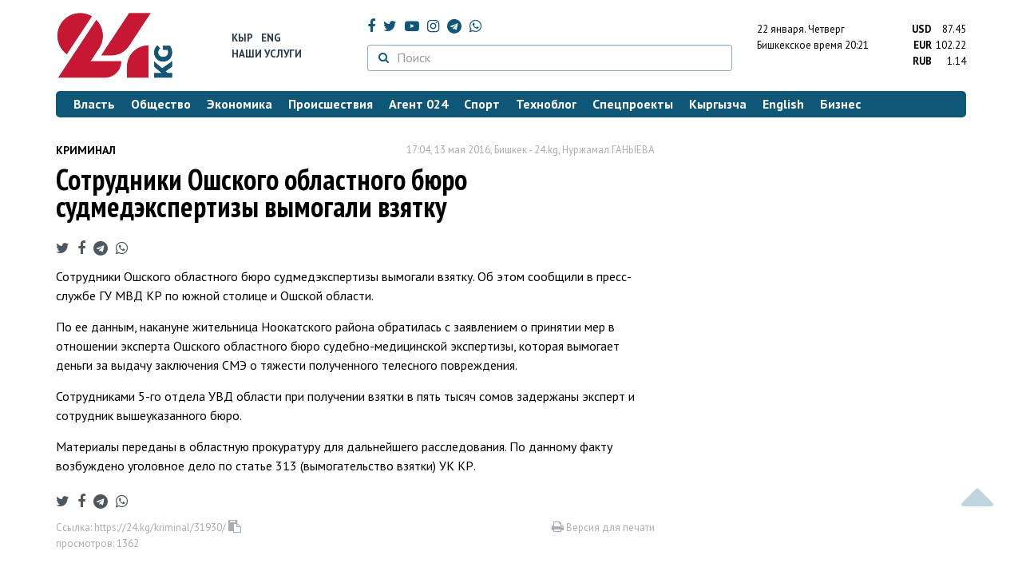

--- FILE ---
content_type: text/html; charset=UTF-8
request_url: https://24.kg/kriminal/31930_sotrudniki_oshskogo_oblastnogo_byuro_sudmedekspertizyi_vyimogali_vzyatku_/
body_size: 13268
content:
<!DOCTYPE html> <html lang="ru-RU"> <head> <meta charset="UTF-8"> <meta name="csrf-param" content="_csrf">
<meta name="csrf-token" content="ADOuJau6zLE7uVrkY_pz2bZyACAS8ND5jSxmrQ7-Hu5hVIMUn4qH2E7OFqwIkj6ejj5tF02oqM_hdi7VRphNig=="> <script async src="https://www.googletagmanager.com/gtag/js?id=G-K616MXZCLM"></script> <script> window.dataLayer = window.dataLayer || []; function gtag(){dataLayer.push(arguments);} gtag('js', new Date()); gtag('config', 'G-K616MXZCLM'); </script> <title>Сотрудники Ошского областного бюро судмедэкспертизы вымогали взятку - | 24.KG</title> <meta http-equiv="X-UA-Compatible" content="IE=edge"> <meta name="viewport" content="width=device-width, initial-scale=1.0, minimum-scale=1.0, user-scalable=no"/> <meta name="format-detection" content="telephone=no"> <meta name="description" content="Сотрудники Ошского областного бюро судмедэкспертизы вымогали взятку. Об этом сообщили в пресс-службе ГУ МВД КР по южной столице и Ошской области.">
<meta name="title" content="Сотрудники Ошского областного бюро судмедэкспертизы вымогали взятку ">
<meta name="author" content="Нуржамал ГАНЫЕВА">
<meta property="og:description" content="Сотрудники Ошского областного бюро судмедэкспертизы вымогали взятку. Об этом сообщили в пресс-службе ГУ МВД КР по южной столице и Ошской области.">
<meta property="og:title" content="Сотрудники Ошского областного бюро судмедэкспертизы вымогали взятку - | 24.KG">
<meta property="og:image" content="https://24.kg/files/media/151/151816.png">
<meta name="image_src" content="https://24.kg/files/media/151/151816.png">
<meta name="twitter:image:src" content="https://24.kg/files/media/151/151816.png">
<meta property="og:url" content="https://24.kg/kriminal/31930_sotrudniki_oshskogo_oblastnogo_byuro_sudmedekspertizyi_vyimogali_vzyatku_/">
<meta property="og:type" content="article">
<meta property="og:site_name" content="24.kg">
<meta property="article:publisher" content="https://www.facebook.com/www.24.kg">
<meta property="article:published_time" content="2016-05-13T17:04:00+06:00">
<meta property="article:modified_time" content="2016-05-13T17:05:24+06:00">
<meta property="article:section" content="Криминал">
<meta name="twitter:description" content="Сотрудники Ошского областного бюро судмедэкспертизы вымогали взятку. Об этом сообщили в пресс-службе ГУ МВД КР по южной столице и Ошской области.">
<meta name="twitter:card" content="summary_large_image">
<meta name="twitter:site" content="@_24_kg">
<meta name="twitter:site:id" content="249014600">
<meta name="twitter:title" content="Сотрудники Ошского областного бюро судмедэкспертизы вымогали взятку ">
<meta name="googlebot" content="index">
<meta id="mref" name="referrer" content="origin">
<meta name="keywords" content="новости, новости Кыргызстана, новости Киргизии, Кыргызстан, Бишкек, новости Бишкека, Киргизия, важное, новости сегодня">
<meta name="yandex-verification" content="7ce61452432d0247">
<meta name="yandex-verification" content="ac9b98a71e767119">
<meta name="google-site-verification" content="EZHHOrSGaC9q4eF38uFeqq1kTts6aYeNxX_NCqwI2xE">
<meta property="fb:app_id" content="942470665830749">
<meta property="og:locale" content="ru_ru">
<link href="https://24.kg/kriminal/31930_sotrudniki_oshskogo_oblastnogo_byuro_sudmedekspertizyi_vyimogali_vzyatku_/amp/" rel="amphtml">
<link href="/assets/7a772a43/images/ico/apple-touch-icon.png" rel="apple-touch-icon" sizes="72x72">
<link type="image/png" href="/assets/7a772a43/images/ico/favicon-32x32.png" rel="icon" sizes="32x32">
<link type="image/png" href="/assets/7a772a43/images/ico/favicon-16x16.png" rel="icon" sizes="16x16">
<link href="/assets/7a772a43/images/ico/manifest.json" rel="manifest">
<link href="/assets/7a772a43/images/ico/safari-pinned-tab.svg" rel="mask-icon" color="#5bbad5">
<link href="/assets/7a772a43/images/ico/favicon.ico" rel="shortcut icon">
<link rel="msapplication-config" content="/assets/7a772a43/images/ico/browserconfig.xml">
<link rel="theme-color" content="#ffffff">
<link type="application/rss+xml" href="/oshskie_sobytija/rss/" title="Ошские события" rel="alternate">
<link type="application/rss+xml" href="/vybory/rss/" title="Выборы" rel="alternate">
<link type="application/rss+xml" href="/politika/rss/" title="Политика" rel="alternate">
<link type="application/rss+xml" href="/parlament/rss/" title="Парламент" rel="alternate">
<link type="application/rss+xml" href="/ekonomika/rss/" title="Экономика" rel="alternate">
<link type="application/rss+xml" href="/obschestvo/rss/" title="Общество" rel="alternate">
<link type="application/rss+xml" href="/ljudi_i_sudby/rss/" title="Люди и судьбы" rel="alternate">
<link type="application/rss+xml" href="/bishkek_24/rss/" title="Бишкек-24" rel="alternate">
<link type="application/rss+xml" href="/velikaja_pobeda/rss/" title="Великая Победа" rel="alternate">
<link type="application/rss+xml" href="/reportazhi/rss/" title="Репортажи" rel="alternate">
<link type="application/rss+xml" href="/kriminal/rss/" title="Криминал" rel="alternate">
<link type="application/rss+xml" href="/proisshestvija/rss/" title="Происшествия" rel="alternate">
<link type="application/rss+xml" href="/biznes_info/rss/" title="Бизнес" rel="alternate">
<link type="application/rss+xml" href="/sport/rss/" title="Спорт" rel="alternate">
<link type="application/rss+xml" href="/kadry/rss/" title="Кадры" rel="alternate">
<link type="application/rss+xml" href="/kultura/rss/" title="Культура" rel="alternate">
<link type="application/rss+xml" href="/pro_kino/rss/" title="Про кино" rel="alternate">
<link type="application/rss+xml" href="/tsentralnaja_azija/rss/" title="Центральная Азия" rel="alternate">
<link type="application/rss+xml" href="/sng/rss/" title="СНГ" rel="alternate">
<link type="application/rss+xml" href="/zdorove/rss/" title="Здоровье" rel="alternate">
<link type="application/rss+xml" href="/v_mire/rss/" title="В мире" rel="alternate">
<link type="application/rss+xml" href="/tehnoblog/rss/" title="Техноблог" rel="alternate">
<link type="application/rss+xml" href="/finansy/rss/" title="Финансы" rel="alternate">
<link type="application/rss+xml" href="/eaes/rss/" title="ЕАЭС" rel="alternate">
<link type="application/rss+xml" href="/vlast/rss/" title="Власть" rel="alternate">
<link type="application/rss+xml" href="/agent_024/rss/" title="Агент 024" rel="alternate">
<link type="application/rss+xml" href="/spetsproekty/rss/" title="Спецпроекты" rel="alternate">
<link href="https://fonts.googleapis.com/css?family=PT+Sans+Narrow:400,700|PT+Sans:400,400i,700,700i|PT+Serif:400,400i,700,700i&amp;amp;subset=cyrillic" rel="stylesheet">
<link href="/assets/368fcb76aa6d9a493e9d85942ee97cf2.css?v=1663139712" rel="stylesheet"> <script>window.yaContextCb = window.yaContextCb || []</script> <script src="https://yandex.ru/ads/system/context.js" async></script> </head> <body > <div class="topBanner hidden-print"> <div class="container"> <div id="dd_w8" data-ox-phs='{"36":{"min":1200},"51":{"min":992,"max":1199},"52":{"min":768,"max":991},"53":{"max":767}}'></div> </div> </div> <div class="bottomBanner hidden-print"> <div class="container"> <a href="#" class="close-banner"><i class="fa fa-times-circle-o"></i></a> <div id="dd_w9" data-ox-phs='{"133":{"min":1200},"134":{"min":992,"max":1199},"135":{"min":768,"max":991},"136":{"max":767}}'></div> </div> </div> <div class="side-banners hidden-print"> <div class="side-banners-item side-banners-left"> <div id="dd_w10" data-ox-phs='{"129":{"min":1200},"130":{"min":992,"max":1199},"131":{"min":768,"max":991}}'></div> </div> <div class="side-banners-item side-banners-right"> <div id="dd_w11" data-ox-phs='{"132":{"min":1200},"130":{"min":992,"max":1199},"131":{"min":768,"max":991}}'></div> </div> </div> <div class="container"> <header class="row hidden-print"> <div class="col-lg-2 col-md-2 col-sm-2 col-xs-5 logo"> <a href="/"> <img class="visible-lg visible-xs" src="/assets/7a772a43/images/logo.png" alt="www.24.kg - КЫРГЫЗСТАН"><img class="visible-md" src="/assets/7a772a43/images/logo-md.png" alt="www.24.kg - КЫРГЫЗСТАН"><img class="visible-sm" src="/assets/7a772a43/images/logo-sm.png" alt="www.24.kg - КЫРГЫЗСТАН"> </a> </div> <div class="col-lg-2 col-md-2 col-sm-2 lang hidden-xs"> <div> <a href="/kyrgyzcha/">Кыр</a> <a href="/english/">Eng</a> </div> <div><a href="/about/services.html">Наши услуги</a></div> </div> <div class="col-lg-5 col-md-4 col-sm-4 hidden-xs socCont"> <div class="social"> <a target="_blank" href="https://www.facebook.com/www.24.kg/" rel="nofollow"><i class="fa fa-facebook" aria-hidden="true"></i></a> <a target="_blank" href="https://twitter.com/_24_kg" rel="nofollow"><i class="fa fa-twitter" aria-hidden="true"></i></a> <a target="_blank" href="https://www.youtube.com/channel/UCkKzgNm1_pyPPHKigI75MoQ" rel="nofollow"><i class="fa fa-youtube-play" aria-hidden="true"></i></a> <a target="_blank" href="https://www.instagram.com/24_kg/"><i class="fa fa-instagram" aria-hidden="true"></i></a> <a target="_blank" href="https://t.me/news24kg/"><i class="fa fa-telegram" aria-hidden="true"></i></a> <a target="_blank" href="https://wa.me/996555312024"><i class="fa fa-whatsapp" aria-hidden="true"></i></a> </div> <div class="search"> <form id="w12" action="/poisk_po_sajtu/" method="get"> <div class="input-group"> <span class="input-group-btn"> <button class="btn btn-default" type="submit"> <i class="fa fa-search" aria-hidden="true"></i> </button> </span>
<input type="text" id="searchform-text" class="form-control" name="SearchForm[text]" placeholder="Поиск"> </div> </form></div> </div> <div class="col-lg-3 col-md-4 col-sm-4 col-xs-7"> <div class="lang hidden-lg hidden-md hidden-sm"> <div> <a href="/kyrgyzcha/">Кыр</a> <a href="/english/">Eng</a> </div> <div><a href="/about/services.html">Наши услуги</a></div> </div> <div class="row"> <div class="col-xs-7 col-sm-7 col-md-8 pdr-0"> <div class="weather"> <span class="hidden-xs"> 22 января. <span style="text-transform: capitalize;"> четверг </span> </span> <span class="hidden-sm hidden-md hidden-lg"> 22 янв. <span style="text-transform: capitalize;"> чт. </span> </span><br/> <span class="hidden-sm hidden-xs">Бишкекское время</span> <span class="hidden-md hidden-lg">Время</span> 20:21
<!-- --> </div> </div> <div class="col-xs-5 col-sm-5 col-md-4 pdl-0 text-right"> <div class="currency " id="currencies"> <div data="87.45"> <b>USD</b><span> 87.45 </span> </div> <div data="102.22"> <b>EUR</b><span> 102.22 </span> </div> <div data="1.14"> <b>RUB</b><span> 1.14 </span> </div> </div>
<div id="currencies_popover" style="display: none"> <table class="table-striped table-hover"> <tr> <td> <b>USD</b> </td> <td> <div> <span>87.45</span> </div> </td> </tr> <tr> <td> <b>EUR</b> </td> <td> <div> <span>102.22</span> </div> </td> </tr> <tr> <td> <b>RUB</b> </td> <td> <div> <span>1.14</span> </div> </td> </tr> <tr> <td> <b>KZT</b> </td> <td> <div> <span>0.17</span> </div> </td> </tr> <tr> <td> <b>UZS</b> </td> <td> <div> <span>0.01</span> </div> </td> </tr> </table>
</div> </div> </div> </div> </header> <nav class="navbar hidden-print" id="menu"> <div class="navbar-header"> <button type="button" class="navbar-toggle menuMenuButton"> <i class="fa fa-align-justify" aria-hidden="true"></i> Рубрикатор </button>
<button class="navbar-toggle pull-right searchButton"><i class="fa fa-search" aria-hidden="true"></i></button>
<div id="searchForm"> <div class="title"><i class="fa fa-search" aria-hidden="true"></i> Поиск по сайту <span class="close closeSearchForm"><i class="fa fa-times" aria-hidden="true"></i></span> </div> <form id="w13" action="/poisk_po_sajtu/" method="get">
<input type="text" id="searchform-text" class="form-control" name="SearchForm[text]" placeholder="Поиск"> <button type="submit" class="btn btn-default">Найти</button> </form></div> </div> <div id="mainMenu"> <div class="title hidden-sm hidden-md hidden-lg"><i class="fa fa-bars" aria-hidden="true"></i> Рубрикатор <span class="close closeMainMenu"><i class="fa fa-times" aria-hidden="true"></i></span> </div> <ul class="nav navbar-nav"><li><a href="/vlast/"><span>Власть</span></a></li>
<li><a href="/obschestvo/"><span>Общество</span></a></li>
<li><a href="/ekonomika/"><span>Экономика</span></a></li>
<li><a href="/proisshestvija/"><span>Происшествия</span></a></li>
<li><a href="/agent_024/"><span>Агент 024</span></a></li>
<li><a href="/sport/"><span>Спорт</span></a></li>
<li><a href="/tehnoblog/"><span>Техноблог</span></a></li>
<li><a href="/spetsproekty/"><span>Спецпроекты</span></a></li>
<li><a href="/kyrgyzcha/"><span>Кыргызча</span></a></li>
<li><a href="/english/"><span>English</span></a></li>
<li><a href="/biznes_info/"><span>Бизнес</span></a></li></ul> </div><!-- /.navbar-collapse --> </nav> <div class="row"> <div class="col-xs-12"> <div id="dd_w14" class="mgb20 hidden-print" data-ox-phs='{"37":{"min":1200},"54":{"min":992,"max":1199},"55":{"min":768,"max":991},"56":{"max":767}}'></div> <div id="dd_w15" class="mgb20 hidden-print" data-ox-phs='{"112":{"min":1200},"113":{"min":992,"max":1199},"114":{"min":768,"max":991},"115":{"max":767}}'></div> </div> </div> <div class="row" id="content-wrapper"> <div class="col-sm-8 col-xs-12"> <script type="application/ld+json"> {"@context":"https:\/\/schema.org","@type":"BreadcrumbList","itemListElement":[{"@type":"ListItem","position":1,"name":"\u041a\u0440\u0438\u043c\u0438\u043d\u0430\u043b","item":"https:\/\/24.kg\/kriminal\/"},{"@type":"ListItem","position":2,"name":"\u0421\u043e\u0442\u0440\u0443\u0434\u043d\u0438\u043a\u0438 \u041e\u0448\u0441\u043a\u043e\u0433\u043e \u043e\u0431\u043b\u0430\u0441\u0442\u043d\u043e\u0433\u043e \u0431\u044e\u0440\u043e \u0441\u0443\u0434\u043c\u0435\u0434\u044d\u043a\u0441\u043f\u0435\u0440\u0442\u0438\u0437\u044b \u0432\u044b\u043c\u043e\u0433\u0430\u043b\u0438 \u0432\u0437\u044f\u0442\u043a\u0443 ","item":"https:\/\/24.kg\/kriminal\/31930_sotrudniki_oshskogo_oblastnogo_byuro_sudmedekspertizyi_vyimogali_vzyatku_\/"}]} </script> <div itemscope itemtype="http://schema.org/NewsArticle" itemid="https://24.kg/kriminal/31930_sotrudniki_oshskogo_oblastnogo_byuro_sudmedekspertizyi_vyimogali_vzyatku_/"> <meta itemprop="dateModified" content="2016-05-13\"/> <meta itemprop="headline" content="Сотрудники Ошского областного бюро судмедэкспертизы вымогали взятку "/> <div class="row"> <div itemprop="articleSection" class="col-xs-4 newsCat"> <a href="/kriminal/"> Криминал </a> </div> <div class="col-xs-8 text-right newsDate hidden-xs"><span itemprop='datePublished' content='2016-05-13\'>17:04, 13 мая 2016</span>, Бишкек - <span itemprop='publisher' itemscope itemtype='http://schema.org/Organization'><span itemprop='name'>24.kg</span><meta itemprop='address' content='720001, Республика Кыргызстан, г. Бишкек, ул.Манасчы Сагымбая, 77'><meta itemprop='telephone' content='+996 (312) 66-01-88'><span itemprop='logo' itemscope itemtype='http://schema.org/ImageObject'><link itemprop='contentUrl' href='https://24.kg/assets/7a772a43/images/logo.png'><link itemprop='url' href='https://24.kg/assets/7a772a43/images/logo.png'></span></span>, <span itemprop='author' itemscope itemtype='http://schema.org/Person'><span itemprop='name' class='text-nowrap'>Нуржамал ГАНЫЕВА</span></span></div> </div> <h1 itemprop="name" class="newsTitle">Сотрудники Ошского областного бюро судмедэкспертизы вымогали взятку </h1> <div class="row"> <div class="col-xs-12 newsDate hidden-sm hidden-md hidden-lg"><span itemprop='datePublished' content='2016-05-13\'>17:04, 13 мая 2016</span>, Бишкек - <span itemprop='publisher' itemscope itemtype='http://schema.org/Organization'><span itemprop='name'>24.kg</span><meta itemprop='address' content='720001, Республика Кыргызстан, г. Бишкек, ул.Манасчы Сагымбая, 77'><meta itemprop='telephone' content='+996 (312) 66-01-88'><span itemprop='logo' itemscope itemtype='http://schema.org/ImageObject'><link itemprop='contentUrl' href='https://24.kg/assets/7a772a43/images/logo.png'><link itemprop='url' href='https://24.kg/assets/7a772a43/images/logo.png'></span></span>, <span itemprop='author' itemscope itemtype='http://schema.org/Person'><span itemprop='name' class='text-nowrap'>Нуржамал ГАНЫЕВА</span></span></div> </div> <span itemprop='image' itemscope itemtype='http://schema.org/ImageObject'>
<meta itemprop='width' content='750'/>
<meta itemprop='height' content='565'/>
<link itemprop='contentUrl' href='https://24.kg/files/media/151/151816.png'/>
<link itemprop='url' href='https://24.kg/files/media/151/151816.png'/>
</span>
<noindex> <div class="row hidden-print"> <div class="col-xs-12 social social-links"> <a rel="nofollow" target="_blank" href="https://twitter.com/intent/tweet?text=Сотрудники Ошского областного бюро судмедэкспертизы вымогали взятку &url=https://24.kg/kriminal/31930/"><i class="fa fa-twitter" aria-hidden="true"></i></a> <a rel="nofollow" target="_blank" href="https://www.facebook.com/dialog/feed?app_id=942470665830749&redirect_uri=https://24.kg/kriminal/31930/&link=https://24.kg/kriminal/31930/"><i class="fa fa-facebook" aria-hidden="true"></i></a> <a rel="nofollow" target="_blank" href="https://telegram.me/share/url?url=https://24.kg/kriminal/31930/&text=Сотрудники Ошского областного бюро судмедэкспертизы вымогали взятку "><i class="fa fa-telegram" aria-hidden="true"></i></a> <a rel="nofollow" target="_blank" href="https://wa.me/?text=https://24.kg/kriminal/31930/"><i class="fa fa-whatsapp" aria-hidden="true"></i></a> </div> </div>
</noindex> <div class="cont" itemprop="articleBody"> <p>Сотрудники Ошского областного бюро судмедэкспертизы вымогали взятку. Об этом сообщили в пресс-службе ГУ МВД КР по южной столице и Ошской области.</p>
<p>По ее данным, накануне жительница Ноокатского района обратилась с заявлением о принятии мер в отношении эксперта Ошского областного бюро судебно-медицинской экспертизы, которая вымогает деньги за выдачу заключения СМЭ о тяжести полученного телесного повреждения.</p>
<p>Сотрудниками 5-го отдела УВД области при получении взятки в пять тысяч сомов задержаны эксперт и сотрудник вышеуказанного бюро.</p>
<p>Материалы переданы в областную прокуратуру для дальнейшего расследования. По данному факту возбуждено уголовное дело по статье 313 (вымогательство взятки) УК КР.&nbsp;</p> </div>
<noindex> <div class="row hidden-print"> <div class="col-xs-12 social social-links"> <a rel="nofollow" target="_blank" href="https://twitter.com/intent/tweet?text=Сотрудники Ошского областного бюро судмедэкспертизы вымогали взятку &url=https://24.kg/kriminal/31930/"><i class="fa fa-twitter" aria-hidden="true"></i></a> <a rel="nofollow" target="_blank" href="https://www.facebook.com/dialog/feed?app_id=942470665830749&redirect_uri=https://24.kg/kriminal/31930/&link=https://24.kg/kriminal/31930/"><i class="fa fa-facebook" aria-hidden="true"></i></a> <a rel="nofollow" target="_blank" href="https://telegram.me/share/url?url=https://24.kg/kriminal/31930/&text=Сотрудники Ошского областного бюро судмедэкспертизы вымогали взятку "><i class="fa fa-telegram" aria-hidden="true"></i></a> <a rel="nofollow" target="_blank" href="https://wa.me/?text=https://24.kg/kriminal/31930/"><i class="fa fa-whatsapp" aria-hidden="true"></i></a> </div> </div>
</noindex> <div class="row mgb30 hidden-print"> <div class="col-xs-12 col-sm-8 newsLink">Ссылка: <span id="article-link">https://24.kg/kriminal/31930/</span> <a href="javascript:;" class="clipboard" data-clipboard-target="#article-link" data-title="Ссылка скопирована" style="font-size: 13px" ><i class="fa fa-clipboard"></i></a> <br/> просмотров: 1362 </div> <div class="col-xs-12 col-sm-4 text-right newsPrintLink"> <a href="javascript:window.print();"><i class="fa fa-print" aria-hidden="true"></i> Версия для печати </a> </div> </div>
</div>
<div class="row"> <div class="col-lg-12"> <div id="dd_w0" class="mgb40 hidden-print" data-ox-phs='{"50":{"min":1200},"93":{"min":992,"max":1199},"94":{"min":768,"max":991},"95":{"max":767}}'></div> </div>
</div>
<div class="row"> <div class="col-lg-12"> <div id="dd_w1" class="mgb40 hidden-print" data-ox-phs='{"141":{"min":1200},"142":{"min":992,"max":1199},"143":{"min":768,"max":991},"144":{"max":767}}'></div> </div>
</div> <div class="row lineNews mgb40 hidden-print"> <div class="col-xs-12"> <div class="lineTitle"> Материалы по теме <div class="line" style="margin-bottom: 10px;"></div> </div> </div> <div class="col-xs-12"> <div class="one"> <div class="title"> <a data-pjax="0" href="/proisshestvija/358693_sgovor_zayavitelnitsyi_iuchastkovogo_gknb_zaderjal_podozrevaemyih_vvyimogatelstve/"><span>Сговор заявительницы и&nbsp;участкового. ГКНБ задержал подозреваемых в&nbsp;вымогательстве
</span></a> <a data-pjax="0" href="/proisshestvija/358693_sgovor_zayavitelnitsyi_iuchastkovogo_gknb_zaderjal_podozrevaemyih_vvyimogatelstve/" title="фото"><i class="fa fa-camera" aria-hidden="true"></i></a> </div> </div> <div class="one"> <div class="title"> <a data-pjax="0" href="/vlast/358585_vozvraschenie_instituta_retsidiva_gsin_pridetsya_stroit_koloniyu_osobogo_rejima/"><span>Возвращение института рецидива. ГСИН придется строить колонию особого режима
</span></a> </div> </div> <div class="one"> <div class="title"> <a data-pjax="0" href="/proisshestvija/358251_zamnachalnika_alayskogo_rovd_uvolen_prihodil_naslujbu_pyanyim/"><span>Замначальника Алайского РОВД уволен&nbsp;&mdash; приходил на&nbsp;службу пьяным
</span></a> </div> </div> <div class="one"> <div class="title"> <a data-pjax="0" href="/proisshestvija/358082_krupnogo_rostovschika_ivladeltsa_seti_lombardov_zaderjali_vbishkeke/"><span>Крупного ростовщика и&nbsp;владельца сети ломбардов задержали в&nbsp;Бишкеке
</span></a> <a data-pjax="0" href="/proisshestvija/358082_krupnogo_rostovschika_ivladeltsa_seti_lombardov_zaderjali_vbishkeke/" title="фото"><i class="fa fa-camera" aria-hidden="true"></i></a> </div> </div> <div class="one"> <div class="title"> <a data-pjax="0" href="/proisshestvija/357995_sledovatel_ovd_jayyilskogo_rayona_zaderjan_zavyimogatelstvo_150_tyisyach_somov/"><span>Следователь ОВД Жайылского района задержан за&nbsp;вымогательство 150 тысяч сомов
</span></a> <a data-pjax="0" href="/proisshestvija/357995_sledovatel_ovd_jayyilskogo_rayona_zaderjan_zavyimogatelstvo_150_tyisyach_somov/" title="фото"><i class="fa fa-camera" aria-hidden="true"></i></a> </div> </div> <div class="one"> <div class="title"> <a data-pjax="0" href="/obschestvo/357048_mvd_prizyivaet_roditeley_obespechit_bezopasnost_detey_vzimnie_kanikulyi/"><span>МВД призывает родителей обеспечить безопасность детей в&nbsp;зимние каникулы
</span></a> </div> </div> <div class="one"> <div class="title"> <a data-pjax="0" href="/obschestvo/356981_mvd_preduprejdaet_katanie_naballonah_opasno_dlya_jizni/"><span>МВД предупреждает: катание на&nbsp;баллонах опасно для жизни
</span></a> </div> </div> <div class="one"> <div class="title"> <a data-pjax="0" href="/obschestvo/356808_mvd_rossii_predlojilo_eksperiment_poorganizovannomu_naboru_migrantov/"><span>МВД России предложило эксперимент по&nbsp;организованному набору мигрантов
</span></a> </div> </div> <div class="one"> <div class="title"> <a data-pjax="0" href="/vlast/356510_vgorodeosh_nachal_rabotu_tsentr_kontrolya_zasoblyudeniem_pravil_dorojnogo_dvijeniya/"><span>В&nbsp;городе&nbsp;Ош начал работу центр контроля за&nbsp;соблюдением Правил дорожного движения
</span></a> <a data-pjax="0" href="/vlast/356510_vgorodeosh_nachal_rabotu_tsentr_kontrolya_zasoblyudeniem_pravil_dorojnogo_dvijeniya/" title="фото"><i class="fa fa-camera" aria-hidden="true"></i></a> </div> </div> <div class="one"> <div class="title"> <a data-pjax="0" href="/obschestvo/356482_bolee_12tyisyach_militsionerov_budut_obespechivat_poryadok_vnovogodnyuyu_noch/"><span>Более 12&nbsp;тысяч милиционеров будут обеспечивать порядок в&nbsp;новогоднюю ночь
</span></a> <a data-pjax="0" href="/obschestvo/356482_bolee_12tyisyach_militsionerov_budut_obespechivat_poryadok_vnovogodnyuyu_noch/" title="фото"><i class="fa fa-camera" aria-hidden="true"></i></a> </div> </div> </div> </div>
<div class="row"> <div class="col-xs-12"> <div id="dd_w2" class="mgb20 hidden-print" data-ox-phs='{"96":{"min":1200},"97":{"min":992,"max":1199},"98":{"min":768,"max":991},"99":{"max":767}}'></div> </div>
</div>
<div class="row"> <div class="col-xs-12"> <div id="dd_w3" class="mgb20 hidden-print" data-ox-phs='{"100":{"min":1200},"101":{"min":992,"max":1199},"102":{"min":768,"max":991},"103":{"max":767}}'></div> </div>
</div> </div> <div class="col-sm-4 hidden-xs hidden-print"> <div id="dd_w4" class="mgb40 hidden-print" data-ox-phs='{"47":{"min":1200},"84":{"min":992,"max":1199},"85":{"min":768,"max":991},"86":{"max":767}}'></div> <div id="dd_w5" class="mgb40 hidden-print" data-ox-phs='{"48":{"min":1200},"87":{"min":992,"max":1199},"88":{"min":768,"max":991},"89":{"max":767}}'></div> <div id="scrollable-banners"> <div id="dd_w6" class="mgb40 hidden-print" data-ox-phs='{"49":{"min":1200},"90":{"min":992,"max":1199},"91":{"min":768,"max":991},"92":{"max":767}}'></div><div id="dd_w7" class="mgb40 hidden-print" data-ox-phs='{"137":{"min":1200},"138":{"min":992,"max":1199},"139":{"min":768,"max":991},"140":{"max":767}}'></div> </div> </div> </div> <div class="hidden-print">
<div class="row"> <div class="col-xs-12"> <div class="lineTitle"> Бизнес <div class="line"></div> </div> </div>
</div>
<div class="row blockNews"> <div class="row"> <div class="col-sm-3 col-xs-6 "> <a href="/biznes_info/358891_denejnyie_perevodyi_zarubej_byistro_iudobno_sMegaPay/" class="title"> <img src="/thumbnails/81f02/04049/420623_w263_h198.jpg" alt="Денежные переводы за&amp;nbsp;рубеж&amp;nbsp;&amp;mdash; быстро и&amp;nbsp;удобно с&amp;nbsp;MegaPay
"> <span>Денежные переводы за&nbsp;рубеж&nbsp;&mdash; быстро и&nbsp;удобно с&nbsp;MegaPay
</span> </a> </div> <div class="col-sm-3 col-xs-6 "> <a href="/biznes_info/358877_bashennyie_chasyi_kyirgyiztelekoma_vremenno_ostanovlenyi_dlya_profilakticheskih_rabot/" class="title"> <img src="/thumbnails/2bf8b/6816f/420611_w263_h198.jpg" alt="Башенные часы &amp;laquo;Кыргызтелекома&amp;raquo; временно остановлены для профилактических работ
"> <span>Башенные часы &laquo;Кыргызтелекома&raquo; временно остановлены для профилактических работ
</span> </a> </div> <div class="col-xs-12 visible-xs"></div> <div class="col-sm-3 col-xs-6 "> <a href="/biznes_info/358849_poka_odni_tratyat_drugie_vozvraschayut_bolshe_vyigodyi_spremium-podpiskoy_OPrime/" class="title"> <img src="/thumbnails/11c49/9278c/420557_w263_h198.png" alt="Пока одни тратят, другие возвращают: больше выгоды с&amp;nbsp;премиум-подпиской O!Prime
"> <span>Пока одни тратят, другие возвращают: больше выгоды с&nbsp;премиум-подпиской O!Prime
</span> </a> </div> <div class="col-sm-3 col-xs-6 "> <a href="/biznes_info/358765_OBusiness_priem_QR-platejey_dlyaip_kruglosutochno_ibez_komissii/" class="title"> <img src="/thumbnails/5e1d2/b39f5/420480_w263_h198.png" alt="O!Business&amp;nbsp;&amp;mdash; прием QR-платежей для&amp;nbsp;ИП круглосуточно и&amp;nbsp;без комиссии
"> <span>O!Business&nbsp;&mdash; прием QR-платежей для&nbsp;ИП круглосуточно и&nbsp;без комиссии
</span> </a> </div> <div class="col-xs-12 visible-xs"></div> </div> </div>
<div class="row hidden-xs hidden-sm"> <div class="col-xs-12"> <!-- SVK-Native --> <script type="text/javascript" data-key="0314ae78de42f6db7888cb0aa9e0b80e"> (function(w, a) { (w[a] = w[a] || []).push({ 'script_key': '0314ae78de42f6db7888cb0aa9e0b80e', 'settings': { 'w': 16313 } }); if(!window['_SVKNative_embed']) { var node = document.createElement('script'); node.type = 'text/javascript'; node.async = true; node.src = '//widget.svk-native.ru/js/embed.js'; (document.getElementsByTagName('head')[0] || document.getElementsByTagName('body')[0]).appendChild(node); } else { window['_SVKNative_embed'].initWidgets(); } })(window, '_svk_n_widgets'); </script> <!-- /SVK-Native --> </div>
</div>
<div class="row hidden-md hidden-lg"> <div class="col-xs-12"> <!-- SVK-Native --> <script type="text/javascript" data-key="3b86e315ae7833fe33a2bcdc954aacee"> (function(w, a) { (w[a] = w[a] || []).push({ 'script_key': '3b86e315ae7833fe33a2bcdc954aacee', 'settings': { 'w': 16314 } }); if(!window['_SVKNative_embed']) { var node = document.createElement('script'); node.type = 'text/javascript'; node.async = true; node.src = '//widget.svk-native.ru/js/embed.js'; (document.getElementsByTagName('head')[0] || document.getElementsByTagName('body')[0]).appendChild(node); } else { window['_SVKNative_embed'].initWidgets(); } })(window, '_svk_n_widgets'); </script> <!-- /SVK-Native --> </div>
</div> </div> </div> <footer class="footer"> <div class="container"> <ul class="nav hidden-print"><li><a href="/vlast/">Власть</a></li>
<li><a href="/obschestvo/">Общество</a></li>
<li><a href="/ekonomika/">Экономика</a></li>
<li><a href="/proisshestvija/">Происшествия</a></li>
<li><a href="/sport/">Спорт</a></li>
<li><a href="/whatsapp/">Агент 024</a></li>
<li><a href="/tehnoblog/">Техноблог</a></li>
<li><a href="/kyrgyzcha/">Кыргызча</a></li>
<li><a href="/english/">English</a></li>
<li><a href="/biznes_info/">Бизнес</a></li>
<li><a href="/video/">Видео</a></li></ul> <div class="row"> <div class="col-lg-9 col-md-9 col-sm-8 col-xs-12"> <div class="contact"> <div><i class="fa fa-phone" aria-hidden="true"></i><span>Телефон <a href="callto://+996312660188">+996 (312) 66-01-88</a></span></div> <div><i class="fa fa-envelope" aria-hidden="true"></i><span>Почта <a href="mailto:info@24.kg">info@24.kg</a></span> </div> </div> </div> <div class="col-lg-3 col-md-3 col-sm-4 hidden-xs hidden-print text-right"> <a href="https://yandex.ru/cy?base=0&amp;host=24.kg"><img src="//www.yandex.ru/cycounter?24.kg" width="88" height="31" alt="Индекс цитирования" border="0"/></a>. <!-- Yandex.Metrika informer --> <a href="https://metrika.yandex.ru/stat/?id=22715299&amp;from=informer" target="_blank" rel="nofollow"><img src="//informer.yandex.ru/informer/22715299/3_0_FFFFFFFF_FFFFFFFF_0_pageviews" style="width:88px; height:31px; border:0;" alt="Яндекс.Метрика" title="Яндекс.Метрика: данные за сегодня (просмотры, визиты и уникальные посетители)"/></a> <!-- /Yandex.Metrika informer --> <!-- Yandex.Metrika counter --> <noscript> <div><img src="//mc.yandex.ru/watch/22715299" style="position:absolute; left:-9999px;" alt=""/> </div> </noscript> <!-- /Yandex.Metrika counter --> </div> </div> <div class="row copy"> <div class="col-xs-12"> © ИА «24.kg» - Новости Кыргызстана. Все права защищены. Вся информация, размещенная на данном веб-сайте, предназначена только для персонального использования и не подлежит распространению без письменного разрешения ИА «24.kg». Редакция не несет ответственности за содержимое перепечатанных материалов и высказывания отдельных лиц. +18 <br/><br/> Кыргызстан, 720001, г. Бишкек, ул.Манасчы Сагымбая, 77 +996 312 660188 </div> </div> </div> <div class="visible-xs"></div> </footer> <div id="scroller" class="hidden-print"> <i class="fa fa-caret-up"></i> </div> <div id="dd_w16" class="flscrn" data-ox-phs='{"145":{"min":1200},"146":{"min":992,"max":1199},"147":{"min":768,"max":991},"148":{"max":767}}'></div> <div style="display:none;"> <script language="javascript" type="text/javascript"> java = "1.0"; java1 = "" + "refer=" + escape(document.referrer) + "&amp;page=" + escape(window.location.href); document.cookie = "astratop=1; path=/"; java1 += "&amp;c=" + (document.cookie ? "yes" : "now"); </script> <script language="javascript1.1" type="text/javascript"> java = "1.1"; java1 += "&amp;java=" + (navigator.javaEnabled() ? "yes" : "now"); </script> <script language="javascript1.2" type="text/javascript"> java = "1.2"; java1 += "&amp;razresh=" + screen.width + 'x' + screen.height + "&amp;cvet=" + (((navigator.appName.substring(0, 3) == "Mic")) ? screen.colorDepth : screen.pixelDepth); </script> <script language="javascript1.3" type="text/javascript">java = "1.3"</script> <script language="javascript" type="text/javascript"> java1 += "&amp;jscript=" + java + "&amp;rand=" + Math.random(); document.write("<a href='//www.net.kg/stat.php?id=1839&amp;fromsite=1839' target='_blank'>" + "<img src='//www.net.kg/img.php?id=1839&amp;" + java1 + "' border='0' alt='WWW.NET.KG' width='0' height='0' /></a>"); </script> <noscript> <a href='//www.net.kg/stat.php?id=1839&amp;fromsite=1839' target='_blank'><img src="//www.net.kg/img.php?id=1839" border='0' alt='WWW.NET.KG' width='0' height='0'/></a> </noscript> </div> <div class="widget-last-news" data-state="closed"> <div class="container widget-last-news-inner"> <div class="row lineNews"> <div class="hidden-xs hidden-sm col-md-2"> <div class="lineTitle"> <a href="/">Лента новостей</a> </div> </div> <div class="col-xs-12 col-md-10"> <a href="#" title="Показать ещё" class="widget-last-news-toggler fa fa-angle-down"></a> <div class="widget-last-news-list"> <div class="lineDate"> 22 января, четверг </div> <div class="one"> <div class="time">20:20</div> <div class="title"> <a data-pjax="0" href="/proisshestvija/358925_smert_mladentsa_vuzgenskom_rayone_militsiya_naznachila_ekspertizu/" class="title-link"> <span class="full">Смерть младенца в Узгенском районе: милиция назначила экспертизу
</span> <span class="short">Смерть младенца в Узгенском районе: милиция назначила э...</span> </a> </div> </div> <div class="one"> <div class="time">20:05</div> <div class="title"> <a data-pjax="0" href="/ekonomika/358926_vkyirgyizstane_net_veernyih_otklyucheniy_elektroenergii_minenergo/" class="title-link"> <span>В Кыргызстане нет веерных отключений электроэнергии — Минэнерго
</span> </a> </div> </div> <div class="one"> <div class="time">20:00</div> <div class="title"> <a data-pjax="0" href="/obschestvo/358803_premernyiy_chetverg_kakie_filmyi_segodnya_vyishli_vprokat_vbishkeke/" class="title-link"> <span>Премьерный четверг. Какие фильмы сегодня вышли в прокат в Бишкеке
</span> </a> <a data-pjax="0" href="/obschestvo/358803_premernyiy_chetverg_kakie_filmyi_segodnya_vyishli_vprokat_vbishkeke/" title="видео"><i class="fa fa-youtube-play" aria-hidden="true"></i></a> </div> </div> <div class="one"> <div class="time">19:44</div> <div class="title"> <a data-pjax="0" href="/obschestvo/358921_bishkek_gotovit_proekt_karavan_edinstva_onproydet_vramkah_igr_kochevnikov/" class="title-link"> <span>Бишкек готовит проект «Караван единства». Он пройдет в рамках Игр кочевников
</span> </a> <a data-pjax="0" href="/obschestvo/358921_bishkek_gotovit_proekt_karavan_edinstva_onproydet_vramkah_igr_kochevnikov/" title="видео"><i class="fa fa-youtube-play" aria-hidden="true"></i></a> </div> </div> <div class="one"> <div class="time">19:20</div> <div class="title"> <a data-pjax="0" href="/sport/358922_obyedinennyiy_mir_borbyi_UWW_opublikoval_rolik_okyirgyizstantse_akjole_mahmudove/" class="title-link"> <span>Объединенный мир борьбы (UWW) опубликовал ролик о кыргызстанце Акжоле Махмудове
</span> </a> <a data-pjax="0" href="/sport/358922_obyedinennyiy_mir_borbyi_UWW_opublikoval_rolik_okyirgyizstantse_akjole_mahmudove/" title="видео"><i class="fa fa-youtube-play" aria-hidden="true"></i></a> </div> </div> <div class="one hidden-xs hidden-sm"> <div class="time">19:12</div> <div class="title"> <a data-pjax="0" href="/vlast/358924_besplatnaya_zamena_bessrochnyih_voditelskih_udostovereniy_prezident_podpisal_ukaz/" class="title-link"> <strong>Бесплатная замена бессрочных водительских удостоверений: президент подписал указ
</strong> </a> </div> </div> <div class="one hidden-xs hidden-sm"> <div class="time">19:01</div> <div class="title"> <a data-pjax="0" href="/agent_024/358920_chudaki_parkovki_vbishkeke_mashinyi_ostavlyayut_pod_zapreschayuschimi_znakami/" class="title-link"> <span>Чудаки парковки. В Бишкеке машины оставляют под запрещающими знаками
</span> </a> <a data-pjax="0" href="/agent_024/358920_chudaki_parkovki_vbishkeke_mashinyi_ostavlyayut_pod_zapreschayuschimi_znakami/" title="фото"><i class="fa fa-camera" aria-hidden="true"></i></a> </div> </div> <div class="one hidden-xs hidden-sm"> <div class="time">18:44</div> <div class="title"> <a data-pjax="0" href="/vlast/358916_tramp_mojet_predlojit_po1millionu_kajdomu_jitelyu_grenlandii_smi/" class="title-link"> <span>Трамп может предложить по $1 миллиону каждому жителю Гренландии — СМИ
</span> </a> </div> </div> <div class="one hidden-xs hidden-sm"> <div class="time">18:16</div> <div class="title"> <a data-pjax="0" href="/obschestvo/358919_vmanase_iz-za_nehvatki_gaza_dlya_avtobusov_nalinii_vernuli_marshrutki/" class="title-link"> <span>В Манасе из-за нехватки газа для автобусов на линии вернули маршрутки
</span> </a> </div> </div> <div class="one hidden-xs hidden-sm"> <div class="time">18:15</div> <div class="title"> <a data-pjax="0" href="/proisshestvija/358918_vbazar-korgonskom_rayone_presechena_popyitka_dachi_vzyatki_sotrudniku_militsii/" class="title-link"> <span>В Базар-Коргонском районе пресечена попытка дачи взятки сотруднику милиции
</span> </a> </div> </div> </div> </div> </div> </div> </div> <script src="/assets/cf237608c3250a952ef56665ce15299e.js?v=1663139711"></script>
<script src="/assets/be6abd9f/src/jquery.autocomplete.js?v=1654115673"></script>
<script src="//ox.24.kg/www/delivery/spcjs.php?id=2&amp;amp;target=_blank"></script>
<script src="/assets/ea6eda4/js/render.js?v=1570777467"></script>
<script>(function(i,s,o,g,r,a,m){i['GoogleAnalyticsObject']=r;i[r]=i[r]||function(){
(i[r].q=i[r].q||[]).push(arguments)},i[r].l=1*new Date();a=s.createElement(o),
m=s.getElementsByTagName(o)[0];a.async=1;a.src=g;m.parentNode.insertBefore(a,m)
})(window,document,'script','//www.google-analytics.com/analytics.js','ga');
ga('create', 'UA-29049490-1', 'auto');
ga('send', 'pageview');
ga('require', 'displayfeatures'); (function (d, w, c) { (w[c] = w[c] || []).push(function () { try { w.yaCounter22715299 = new Ya.Metrika({ id: 22715299, webvisor: true, clickmap: true, trackLinks: true, accurateTrackBounce: true }); } catch (e) { } }); var n = d.getElementsByTagName("script")[0], s = d.createElement("script"), f = function () { n.parentNode.insertBefore(s, n); }; s.type = "text/javascript"; s.async = true; s.src = (d.location.protocol == "https:" ? "https:" : "http:") + "//mc.yandex.ru/metrika/watch.js"; if (w.opera == "[object Opera]") { d.addEventListener("DOMContentLoaded", f, false); } else { f(); } })(document, window, "yandex_metrika_callbacks");</script>
<script>jQuery(function ($) { $('.social-links a').on('click', function(e){ e.preventDefault(); window.open($(this).attr('href'),'', 'menubar=no,toolbar=no,resizable=yes,scrollbars=yes,height=600,width=600'); });
jQuery('#w12').yiiActiveForm([{"id":"searchform-text","name":"text","container":".field-searchform-text","input":"#searchform-text","validate":function (attribute, value, messages, deferred, $form) {yii.validation.string(value, messages, {"message":"Значение «Искать по фразе» должно быть строкой.","skipOnEmpty":1});}}], []);
jQuery('#w13').yiiActiveForm([{"id":"searchform-text","name":"text","container":".field-searchform-text","input":"#searchform-text","validate":function (attribute, value, messages, deferred, $form) {yii.validation.string(value, messages, {"message":"Значение «Искать по фразе» должно быть строкой.","skipOnEmpty":1});}}], []);
});</script> <div id="css-loaded"></div> </body> </html>